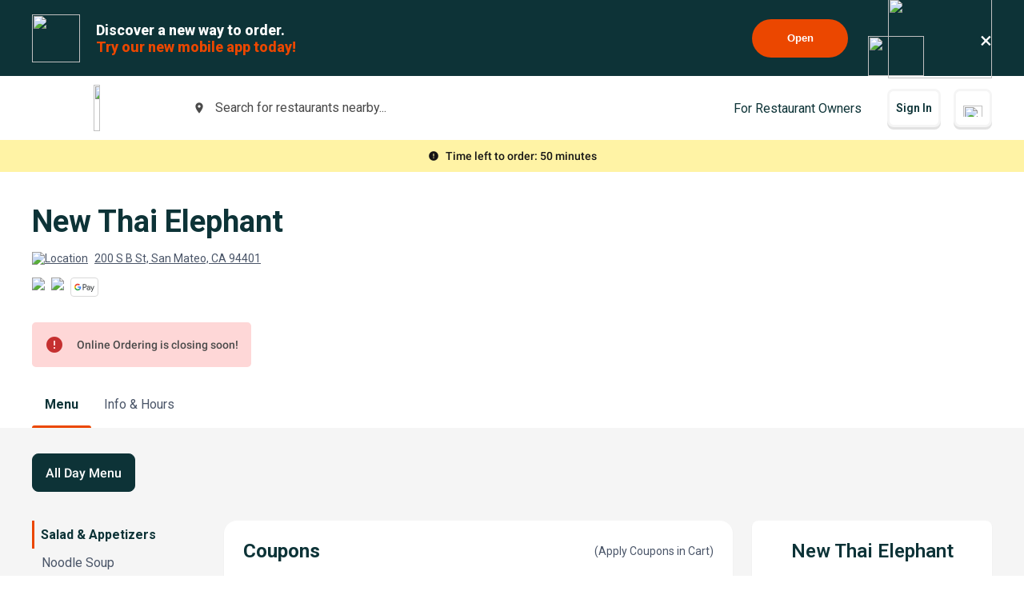

--- FILE ---
content_type: text/html; charset=utf-8
request_url: https://www.google.com/recaptcha/api2/anchor?ar=1&k=6LeZKpIdAAAAAAcH8fVjI5OhwLVuNq5HxPIH81Ok&co=aHR0cHM6Ly93d3cuYmV5b25kbWVudS5jb206NDQz&hl=en&v=PoyoqOPhxBO7pBk68S4YbpHZ&size=invisible&anchor-ms=20000&execute-ms=30000&cb=s2yqfk36vnk6
body_size: 48549
content:
<!DOCTYPE HTML><html dir="ltr" lang="en"><head><meta http-equiv="Content-Type" content="text/html; charset=UTF-8">
<meta http-equiv="X-UA-Compatible" content="IE=edge">
<title>reCAPTCHA</title>
<style type="text/css">
/* cyrillic-ext */
@font-face {
  font-family: 'Roboto';
  font-style: normal;
  font-weight: 400;
  font-stretch: 100%;
  src: url(//fonts.gstatic.com/s/roboto/v48/KFO7CnqEu92Fr1ME7kSn66aGLdTylUAMa3GUBHMdazTgWw.woff2) format('woff2');
  unicode-range: U+0460-052F, U+1C80-1C8A, U+20B4, U+2DE0-2DFF, U+A640-A69F, U+FE2E-FE2F;
}
/* cyrillic */
@font-face {
  font-family: 'Roboto';
  font-style: normal;
  font-weight: 400;
  font-stretch: 100%;
  src: url(//fonts.gstatic.com/s/roboto/v48/KFO7CnqEu92Fr1ME7kSn66aGLdTylUAMa3iUBHMdazTgWw.woff2) format('woff2');
  unicode-range: U+0301, U+0400-045F, U+0490-0491, U+04B0-04B1, U+2116;
}
/* greek-ext */
@font-face {
  font-family: 'Roboto';
  font-style: normal;
  font-weight: 400;
  font-stretch: 100%;
  src: url(//fonts.gstatic.com/s/roboto/v48/KFO7CnqEu92Fr1ME7kSn66aGLdTylUAMa3CUBHMdazTgWw.woff2) format('woff2');
  unicode-range: U+1F00-1FFF;
}
/* greek */
@font-face {
  font-family: 'Roboto';
  font-style: normal;
  font-weight: 400;
  font-stretch: 100%;
  src: url(//fonts.gstatic.com/s/roboto/v48/KFO7CnqEu92Fr1ME7kSn66aGLdTylUAMa3-UBHMdazTgWw.woff2) format('woff2');
  unicode-range: U+0370-0377, U+037A-037F, U+0384-038A, U+038C, U+038E-03A1, U+03A3-03FF;
}
/* math */
@font-face {
  font-family: 'Roboto';
  font-style: normal;
  font-weight: 400;
  font-stretch: 100%;
  src: url(//fonts.gstatic.com/s/roboto/v48/KFO7CnqEu92Fr1ME7kSn66aGLdTylUAMawCUBHMdazTgWw.woff2) format('woff2');
  unicode-range: U+0302-0303, U+0305, U+0307-0308, U+0310, U+0312, U+0315, U+031A, U+0326-0327, U+032C, U+032F-0330, U+0332-0333, U+0338, U+033A, U+0346, U+034D, U+0391-03A1, U+03A3-03A9, U+03B1-03C9, U+03D1, U+03D5-03D6, U+03F0-03F1, U+03F4-03F5, U+2016-2017, U+2034-2038, U+203C, U+2040, U+2043, U+2047, U+2050, U+2057, U+205F, U+2070-2071, U+2074-208E, U+2090-209C, U+20D0-20DC, U+20E1, U+20E5-20EF, U+2100-2112, U+2114-2115, U+2117-2121, U+2123-214F, U+2190, U+2192, U+2194-21AE, U+21B0-21E5, U+21F1-21F2, U+21F4-2211, U+2213-2214, U+2216-22FF, U+2308-230B, U+2310, U+2319, U+231C-2321, U+2336-237A, U+237C, U+2395, U+239B-23B7, U+23D0, U+23DC-23E1, U+2474-2475, U+25AF, U+25B3, U+25B7, U+25BD, U+25C1, U+25CA, U+25CC, U+25FB, U+266D-266F, U+27C0-27FF, U+2900-2AFF, U+2B0E-2B11, U+2B30-2B4C, U+2BFE, U+3030, U+FF5B, U+FF5D, U+1D400-1D7FF, U+1EE00-1EEFF;
}
/* symbols */
@font-face {
  font-family: 'Roboto';
  font-style: normal;
  font-weight: 400;
  font-stretch: 100%;
  src: url(//fonts.gstatic.com/s/roboto/v48/KFO7CnqEu92Fr1ME7kSn66aGLdTylUAMaxKUBHMdazTgWw.woff2) format('woff2');
  unicode-range: U+0001-000C, U+000E-001F, U+007F-009F, U+20DD-20E0, U+20E2-20E4, U+2150-218F, U+2190, U+2192, U+2194-2199, U+21AF, U+21E6-21F0, U+21F3, U+2218-2219, U+2299, U+22C4-22C6, U+2300-243F, U+2440-244A, U+2460-24FF, U+25A0-27BF, U+2800-28FF, U+2921-2922, U+2981, U+29BF, U+29EB, U+2B00-2BFF, U+4DC0-4DFF, U+FFF9-FFFB, U+10140-1018E, U+10190-1019C, U+101A0, U+101D0-101FD, U+102E0-102FB, U+10E60-10E7E, U+1D2C0-1D2D3, U+1D2E0-1D37F, U+1F000-1F0FF, U+1F100-1F1AD, U+1F1E6-1F1FF, U+1F30D-1F30F, U+1F315, U+1F31C, U+1F31E, U+1F320-1F32C, U+1F336, U+1F378, U+1F37D, U+1F382, U+1F393-1F39F, U+1F3A7-1F3A8, U+1F3AC-1F3AF, U+1F3C2, U+1F3C4-1F3C6, U+1F3CA-1F3CE, U+1F3D4-1F3E0, U+1F3ED, U+1F3F1-1F3F3, U+1F3F5-1F3F7, U+1F408, U+1F415, U+1F41F, U+1F426, U+1F43F, U+1F441-1F442, U+1F444, U+1F446-1F449, U+1F44C-1F44E, U+1F453, U+1F46A, U+1F47D, U+1F4A3, U+1F4B0, U+1F4B3, U+1F4B9, U+1F4BB, U+1F4BF, U+1F4C8-1F4CB, U+1F4D6, U+1F4DA, U+1F4DF, U+1F4E3-1F4E6, U+1F4EA-1F4ED, U+1F4F7, U+1F4F9-1F4FB, U+1F4FD-1F4FE, U+1F503, U+1F507-1F50B, U+1F50D, U+1F512-1F513, U+1F53E-1F54A, U+1F54F-1F5FA, U+1F610, U+1F650-1F67F, U+1F687, U+1F68D, U+1F691, U+1F694, U+1F698, U+1F6AD, U+1F6B2, U+1F6B9-1F6BA, U+1F6BC, U+1F6C6-1F6CF, U+1F6D3-1F6D7, U+1F6E0-1F6EA, U+1F6F0-1F6F3, U+1F6F7-1F6FC, U+1F700-1F7FF, U+1F800-1F80B, U+1F810-1F847, U+1F850-1F859, U+1F860-1F887, U+1F890-1F8AD, U+1F8B0-1F8BB, U+1F8C0-1F8C1, U+1F900-1F90B, U+1F93B, U+1F946, U+1F984, U+1F996, U+1F9E9, U+1FA00-1FA6F, U+1FA70-1FA7C, U+1FA80-1FA89, U+1FA8F-1FAC6, U+1FACE-1FADC, U+1FADF-1FAE9, U+1FAF0-1FAF8, U+1FB00-1FBFF;
}
/* vietnamese */
@font-face {
  font-family: 'Roboto';
  font-style: normal;
  font-weight: 400;
  font-stretch: 100%;
  src: url(//fonts.gstatic.com/s/roboto/v48/KFO7CnqEu92Fr1ME7kSn66aGLdTylUAMa3OUBHMdazTgWw.woff2) format('woff2');
  unicode-range: U+0102-0103, U+0110-0111, U+0128-0129, U+0168-0169, U+01A0-01A1, U+01AF-01B0, U+0300-0301, U+0303-0304, U+0308-0309, U+0323, U+0329, U+1EA0-1EF9, U+20AB;
}
/* latin-ext */
@font-face {
  font-family: 'Roboto';
  font-style: normal;
  font-weight: 400;
  font-stretch: 100%;
  src: url(//fonts.gstatic.com/s/roboto/v48/KFO7CnqEu92Fr1ME7kSn66aGLdTylUAMa3KUBHMdazTgWw.woff2) format('woff2');
  unicode-range: U+0100-02BA, U+02BD-02C5, U+02C7-02CC, U+02CE-02D7, U+02DD-02FF, U+0304, U+0308, U+0329, U+1D00-1DBF, U+1E00-1E9F, U+1EF2-1EFF, U+2020, U+20A0-20AB, U+20AD-20C0, U+2113, U+2C60-2C7F, U+A720-A7FF;
}
/* latin */
@font-face {
  font-family: 'Roboto';
  font-style: normal;
  font-weight: 400;
  font-stretch: 100%;
  src: url(//fonts.gstatic.com/s/roboto/v48/KFO7CnqEu92Fr1ME7kSn66aGLdTylUAMa3yUBHMdazQ.woff2) format('woff2');
  unicode-range: U+0000-00FF, U+0131, U+0152-0153, U+02BB-02BC, U+02C6, U+02DA, U+02DC, U+0304, U+0308, U+0329, U+2000-206F, U+20AC, U+2122, U+2191, U+2193, U+2212, U+2215, U+FEFF, U+FFFD;
}
/* cyrillic-ext */
@font-face {
  font-family: 'Roboto';
  font-style: normal;
  font-weight: 500;
  font-stretch: 100%;
  src: url(//fonts.gstatic.com/s/roboto/v48/KFO7CnqEu92Fr1ME7kSn66aGLdTylUAMa3GUBHMdazTgWw.woff2) format('woff2');
  unicode-range: U+0460-052F, U+1C80-1C8A, U+20B4, U+2DE0-2DFF, U+A640-A69F, U+FE2E-FE2F;
}
/* cyrillic */
@font-face {
  font-family: 'Roboto';
  font-style: normal;
  font-weight: 500;
  font-stretch: 100%;
  src: url(//fonts.gstatic.com/s/roboto/v48/KFO7CnqEu92Fr1ME7kSn66aGLdTylUAMa3iUBHMdazTgWw.woff2) format('woff2');
  unicode-range: U+0301, U+0400-045F, U+0490-0491, U+04B0-04B1, U+2116;
}
/* greek-ext */
@font-face {
  font-family: 'Roboto';
  font-style: normal;
  font-weight: 500;
  font-stretch: 100%;
  src: url(//fonts.gstatic.com/s/roboto/v48/KFO7CnqEu92Fr1ME7kSn66aGLdTylUAMa3CUBHMdazTgWw.woff2) format('woff2');
  unicode-range: U+1F00-1FFF;
}
/* greek */
@font-face {
  font-family: 'Roboto';
  font-style: normal;
  font-weight: 500;
  font-stretch: 100%;
  src: url(//fonts.gstatic.com/s/roboto/v48/KFO7CnqEu92Fr1ME7kSn66aGLdTylUAMa3-UBHMdazTgWw.woff2) format('woff2');
  unicode-range: U+0370-0377, U+037A-037F, U+0384-038A, U+038C, U+038E-03A1, U+03A3-03FF;
}
/* math */
@font-face {
  font-family: 'Roboto';
  font-style: normal;
  font-weight: 500;
  font-stretch: 100%;
  src: url(//fonts.gstatic.com/s/roboto/v48/KFO7CnqEu92Fr1ME7kSn66aGLdTylUAMawCUBHMdazTgWw.woff2) format('woff2');
  unicode-range: U+0302-0303, U+0305, U+0307-0308, U+0310, U+0312, U+0315, U+031A, U+0326-0327, U+032C, U+032F-0330, U+0332-0333, U+0338, U+033A, U+0346, U+034D, U+0391-03A1, U+03A3-03A9, U+03B1-03C9, U+03D1, U+03D5-03D6, U+03F0-03F1, U+03F4-03F5, U+2016-2017, U+2034-2038, U+203C, U+2040, U+2043, U+2047, U+2050, U+2057, U+205F, U+2070-2071, U+2074-208E, U+2090-209C, U+20D0-20DC, U+20E1, U+20E5-20EF, U+2100-2112, U+2114-2115, U+2117-2121, U+2123-214F, U+2190, U+2192, U+2194-21AE, U+21B0-21E5, U+21F1-21F2, U+21F4-2211, U+2213-2214, U+2216-22FF, U+2308-230B, U+2310, U+2319, U+231C-2321, U+2336-237A, U+237C, U+2395, U+239B-23B7, U+23D0, U+23DC-23E1, U+2474-2475, U+25AF, U+25B3, U+25B7, U+25BD, U+25C1, U+25CA, U+25CC, U+25FB, U+266D-266F, U+27C0-27FF, U+2900-2AFF, U+2B0E-2B11, U+2B30-2B4C, U+2BFE, U+3030, U+FF5B, U+FF5D, U+1D400-1D7FF, U+1EE00-1EEFF;
}
/* symbols */
@font-face {
  font-family: 'Roboto';
  font-style: normal;
  font-weight: 500;
  font-stretch: 100%;
  src: url(//fonts.gstatic.com/s/roboto/v48/KFO7CnqEu92Fr1ME7kSn66aGLdTylUAMaxKUBHMdazTgWw.woff2) format('woff2');
  unicode-range: U+0001-000C, U+000E-001F, U+007F-009F, U+20DD-20E0, U+20E2-20E4, U+2150-218F, U+2190, U+2192, U+2194-2199, U+21AF, U+21E6-21F0, U+21F3, U+2218-2219, U+2299, U+22C4-22C6, U+2300-243F, U+2440-244A, U+2460-24FF, U+25A0-27BF, U+2800-28FF, U+2921-2922, U+2981, U+29BF, U+29EB, U+2B00-2BFF, U+4DC0-4DFF, U+FFF9-FFFB, U+10140-1018E, U+10190-1019C, U+101A0, U+101D0-101FD, U+102E0-102FB, U+10E60-10E7E, U+1D2C0-1D2D3, U+1D2E0-1D37F, U+1F000-1F0FF, U+1F100-1F1AD, U+1F1E6-1F1FF, U+1F30D-1F30F, U+1F315, U+1F31C, U+1F31E, U+1F320-1F32C, U+1F336, U+1F378, U+1F37D, U+1F382, U+1F393-1F39F, U+1F3A7-1F3A8, U+1F3AC-1F3AF, U+1F3C2, U+1F3C4-1F3C6, U+1F3CA-1F3CE, U+1F3D4-1F3E0, U+1F3ED, U+1F3F1-1F3F3, U+1F3F5-1F3F7, U+1F408, U+1F415, U+1F41F, U+1F426, U+1F43F, U+1F441-1F442, U+1F444, U+1F446-1F449, U+1F44C-1F44E, U+1F453, U+1F46A, U+1F47D, U+1F4A3, U+1F4B0, U+1F4B3, U+1F4B9, U+1F4BB, U+1F4BF, U+1F4C8-1F4CB, U+1F4D6, U+1F4DA, U+1F4DF, U+1F4E3-1F4E6, U+1F4EA-1F4ED, U+1F4F7, U+1F4F9-1F4FB, U+1F4FD-1F4FE, U+1F503, U+1F507-1F50B, U+1F50D, U+1F512-1F513, U+1F53E-1F54A, U+1F54F-1F5FA, U+1F610, U+1F650-1F67F, U+1F687, U+1F68D, U+1F691, U+1F694, U+1F698, U+1F6AD, U+1F6B2, U+1F6B9-1F6BA, U+1F6BC, U+1F6C6-1F6CF, U+1F6D3-1F6D7, U+1F6E0-1F6EA, U+1F6F0-1F6F3, U+1F6F7-1F6FC, U+1F700-1F7FF, U+1F800-1F80B, U+1F810-1F847, U+1F850-1F859, U+1F860-1F887, U+1F890-1F8AD, U+1F8B0-1F8BB, U+1F8C0-1F8C1, U+1F900-1F90B, U+1F93B, U+1F946, U+1F984, U+1F996, U+1F9E9, U+1FA00-1FA6F, U+1FA70-1FA7C, U+1FA80-1FA89, U+1FA8F-1FAC6, U+1FACE-1FADC, U+1FADF-1FAE9, U+1FAF0-1FAF8, U+1FB00-1FBFF;
}
/* vietnamese */
@font-face {
  font-family: 'Roboto';
  font-style: normal;
  font-weight: 500;
  font-stretch: 100%;
  src: url(//fonts.gstatic.com/s/roboto/v48/KFO7CnqEu92Fr1ME7kSn66aGLdTylUAMa3OUBHMdazTgWw.woff2) format('woff2');
  unicode-range: U+0102-0103, U+0110-0111, U+0128-0129, U+0168-0169, U+01A0-01A1, U+01AF-01B0, U+0300-0301, U+0303-0304, U+0308-0309, U+0323, U+0329, U+1EA0-1EF9, U+20AB;
}
/* latin-ext */
@font-face {
  font-family: 'Roboto';
  font-style: normal;
  font-weight: 500;
  font-stretch: 100%;
  src: url(//fonts.gstatic.com/s/roboto/v48/KFO7CnqEu92Fr1ME7kSn66aGLdTylUAMa3KUBHMdazTgWw.woff2) format('woff2');
  unicode-range: U+0100-02BA, U+02BD-02C5, U+02C7-02CC, U+02CE-02D7, U+02DD-02FF, U+0304, U+0308, U+0329, U+1D00-1DBF, U+1E00-1E9F, U+1EF2-1EFF, U+2020, U+20A0-20AB, U+20AD-20C0, U+2113, U+2C60-2C7F, U+A720-A7FF;
}
/* latin */
@font-face {
  font-family: 'Roboto';
  font-style: normal;
  font-weight: 500;
  font-stretch: 100%;
  src: url(//fonts.gstatic.com/s/roboto/v48/KFO7CnqEu92Fr1ME7kSn66aGLdTylUAMa3yUBHMdazQ.woff2) format('woff2');
  unicode-range: U+0000-00FF, U+0131, U+0152-0153, U+02BB-02BC, U+02C6, U+02DA, U+02DC, U+0304, U+0308, U+0329, U+2000-206F, U+20AC, U+2122, U+2191, U+2193, U+2212, U+2215, U+FEFF, U+FFFD;
}
/* cyrillic-ext */
@font-face {
  font-family: 'Roboto';
  font-style: normal;
  font-weight: 900;
  font-stretch: 100%;
  src: url(//fonts.gstatic.com/s/roboto/v48/KFO7CnqEu92Fr1ME7kSn66aGLdTylUAMa3GUBHMdazTgWw.woff2) format('woff2');
  unicode-range: U+0460-052F, U+1C80-1C8A, U+20B4, U+2DE0-2DFF, U+A640-A69F, U+FE2E-FE2F;
}
/* cyrillic */
@font-face {
  font-family: 'Roboto';
  font-style: normal;
  font-weight: 900;
  font-stretch: 100%;
  src: url(//fonts.gstatic.com/s/roboto/v48/KFO7CnqEu92Fr1ME7kSn66aGLdTylUAMa3iUBHMdazTgWw.woff2) format('woff2');
  unicode-range: U+0301, U+0400-045F, U+0490-0491, U+04B0-04B1, U+2116;
}
/* greek-ext */
@font-face {
  font-family: 'Roboto';
  font-style: normal;
  font-weight: 900;
  font-stretch: 100%;
  src: url(//fonts.gstatic.com/s/roboto/v48/KFO7CnqEu92Fr1ME7kSn66aGLdTylUAMa3CUBHMdazTgWw.woff2) format('woff2');
  unicode-range: U+1F00-1FFF;
}
/* greek */
@font-face {
  font-family: 'Roboto';
  font-style: normal;
  font-weight: 900;
  font-stretch: 100%;
  src: url(//fonts.gstatic.com/s/roboto/v48/KFO7CnqEu92Fr1ME7kSn66aGLdTylUAMa3-UBHMdazTgWw.woff2) format('woff2');
  unicode-range: U+0370-0377, U+037A-037F, U+0384-038A, U+038C, U+038E-03A1, U+03A3-03FF;
}
/* math */
@font-face {
  font-family: 'Roboto';
  font-style: normal;
  font-weight: 900;
  font-stretch: 100%;
  src: url(//fonts.gstatic.com/s/roboto/v48/KFO7CnqEu92Fr1ME7kSn66aGLdTylUAMawCUBHMdazTgWw.woff2) format('woff2');
  unicode-range: U+0302-0303, U+0305, U+0307-0308, U+0310, U+0312, U+0315, U+031A, U+0326-0327, U+032C, U+032F-0330, U+0332-0333, U+0338, U+033A, U+0346, U+034D, U+0391-03A1, U+03A3-03A9, U+03B1-03C9, U+03D1, U+03D5-03D6, U+03F0-03F1, U+03F4-03F5, U+2016-2017, U+2034-2038, U+203C, U+2040, U+2043, U+2047, U+2050, U+2057, U+205F, U+2070-2071, U+2074-208E, U+2090-209C, U+20D0-20DC, U+20E1, U+20E5-20EF, U+2100-2112, U+2114-2115, U+2117-2121, U+2123-214F, U+2190, U+2192, U+2194-21AE, U+21B0-21E5, U+21F1-21F2, U+21F4-2211, U+2213-2214, U+2216-22FF, U+2308-230B, U+2310, U+2319, U+231C-2321, U+2336-237A, U+237C, U+2395, U+239B-23B7, U+23D0, U+23DC-23E1, U+2474-2475, U+25AF, U+25B3, U+25B7, U+25BD, U+25C1, U+25CA, U+25CC, U+25FB, U+266D-266F, U+27C0-27FF, U+2900-2AFF, U+2B0E-2B11, U+2B30-2B4C, U+2BFE, U+3030, U+FF5B, U+FF5D, U+1D400-1D7FF, U+1EE00-1EEFF;
}
/* symbols */
@font-face {
  font-family: 'Roboto';
  font-style: normal;
  font-weight: 900;
  font-stretch: 100%;
  src: url(//fonts.gstatic.com/s/roboto/v48/KFO7CnqEu92Fr1ME7kSn66aGLdTylUAMaxKUBHMdazTgWw.woff2) format('woff2');
  unicode-range: U+0001-000C, U+000E-001F, U+007F-009F, U+20DD-20E0, U+20E2-20E4, U+2150-218F, U+2190, U+2192, U+2194-2199, U+21AF, U+21E6-21F0, U+21F3, U+2218-2219, U+2299, U+22C4-22C6, U+2300-243F, U+2440-244A, U+2460-24FF, U+25A0-27BF, U+2800-28FF, U+2921-2922, U+2981, U+29BF, U+29EB, U+2B00-2BFF, U+4DC0-4DFF, U+FFF9-FFFB, U+10140-1018E, U+10190-1019C, U+101A0, U+101D0-101FD, U+102E0-102FB, U+10E60-10E7E, U+1D2C0-1D2D3, U+1D2E0-1D37F, U+1F000-1F0FF, U+1F100-1F1AD, U+1F1E6-1F1FF, U+1F30D-1F30F, U+1F315, U+1F31C, U+1F31E, U+1F320-1F32C, U+1F336, U+1F378, U+1F37D, U+1F382, U+1F393-1F39F, U+1F3A7-1F3A8, U+1F3AC-1F3AF, U+1F3C2, U+1F3C4-1F3C6, U+1F3CA-1F3CE, U+1F3D4-1F3E0, U+1F3ED, U+1F3F1-1F3F3, U+1F3F5-1F3F7, U+1F408, U+1F415, U+1F41F, U+1F426, U+1F43F, U+1F441-1F442, U+1F444, U+1F446-1F449, U+1F44C-1F44E, U+1F453, U+1F46A, U+1F47D, U+1F4A3, U+1F4B0, U+1F4B3, U+1F4B9, U+1F4BB, U+1F4BF, U+1F4C8-1F4CB, U+1F4D6, U+1F4DA, U+1F4DF, U+1F4E3-1F4E6, U+1F4EA-1F4ED, U+1F4F7, U+1F4F9-1F4FB, U+1F4FD-1F4FE, U+1F503, U+1F507-1F50B, U+1F50D, U+1F512-1F513, U+1F53E-1F54A, U+1F54F-1F5FA, U+1F610, U+1F650-1F67F, U+1F687, U+1F68D, U+1F691, U+1F694, U+1F698, U+1F6AD, U+1F6B2, U+1F6B9-1F6BA, U+1F6BC, U+1F6C6-1F6CF, U+1F6D3-1F6D7, U+1F6E0-1F6EA, U+1F6F0-1F6F3, U+1F6F7-1F6FC, U+1F700-1F7FF, U+1F800-1F80B, U+1F810-1F847, U+1F850-1F859, U+1F860-1F887, U+1F890-1F8AD, U+1F8B0-1F8BB, U+1F8C0-1F8C1, U+1F900-1F90B, U+1F93B, U+1F946, U+1F984, U+1F996, U+1F9E9, U+1FA00-1FA6F, U+1FA70-1FA7C, U+1FA80-1FA89, U+1FA8F-1FAC6, U+1FACE-1FADC, U+1FADF-1FAE9, U+1FAF0-1FAF8, U+1FB00-1FBFF;
}
/* vietnamese */
@font-face {
  font-family: 'Roboto';
  font-style: normal;
  font-weight: 900;
  font-stretch: 100%;
  src: url(//fonts.gstatic.com/s/roboto/v48/KFO7CnqEu92Fr1ME7kSn66aGLdTylUAMa3OUBHMdazTgWw.woff2) format('woff2');
  unicode-range: U+0102-0103, U+0110-0111, U+0128-0129, U+0168-0169, U+01A0-01A1, U+01AF-01B0, U+0300-0301, U+0303-0304, U+0308-0309, U+0323, U+0329, U+1EA0-1EF9, U+20AB;
}
/* latin-ext */
@font-face {
  font-family: 'Roboto';
  font-style: normal;
  font-weight: 900;
  font-stretch: 100%;
  src: url(//fonts.gstatic.com/s/roboto/v48/KFO7CnqEu92Fr1ME7kSn66aGLdTylUAMa3KUBHMdazTgWw.woff2) format('woff2');
  unicode-range: U+0100-02BA, U+02BD-02C5, U+02C7-02CC, U+02CE-02D7, U+02DD-02FF, U+0304, U+0308, U+0329, U+1D00-1DBF, U+1E00-1E9F, U+1EF2-1EFF, U+2020, U+20A0-20AB, U+20AD-20C0, U+2113, U+2C60-2C7F, U+A720-A7FF;
}
/* latin */
@font-face {
  font-family: 'Roboto';
  font-style: normal;
  font-weight: 900;
  font-stretch: 100%;
  src: url(//fonts.gstatic.com/s/roboto/v48/KFO7CnqEu92Fr1ME7kSn66aGLdTylUAMa3yUBHMdazQ.woff2) format('woff2');
  unicode-range: U+0000-00FF, U+0131, U+0152-0153, U+02BB-02BC, U+02C6, U+02DA, U+02DC, U+0304, U+0308, U+0329, U+2000-206F, U+20AC, U+2122, U+2191, U+2193, U+2212, U+2215, U+FEFF, U+FFFD;
}

</style>
<link rel="stylesheet" type="text/css" href="https://www.gstatic.com/recaptcha/releases/PoyoqOPhxBO7pBk68S4YbpHZ/styles__ltr.css">
<script nonce="wjHXaIqz5w1qkF86yYhOUQ" type="text/javascript">window['__recaptcha_api'] = 'https://www.google.com/recaptcha/api2/';</script>
<script type="text/javascript" src="https://www.gstatic.com/recaptcha/releases/PoyoqOPhxBO7pBk68S4YbpHZ/recaptcha__en.js" nonce="wjHXaIqz5w1qkF86yYhOUQ">
      
    </script></head>
<body><div id="rc-anchor-alert" class="rc-anchor-alert"></div>
<input type="hidden" id="recaptcha-token" value="[base64]">
<script type="text/javascript" nonce="wjHXaIqz5w1qkF86yYhOUQ">
      recaptcha.anchor.Main.init("[\x22ainput\x22,[\x22bgdata\x22,\x22\x22,\[base64]/[base64]/[base64]/[base64]/cjw8ejpyPj4+eil9Y2F0Y2gobCl7dGhyb3cgbDt9fSxIPWZ1bmN0aW9uKHcsdCx6KXtpZih3PT0xOTR8fHc9PTIwOCl0LnZbd10/dC52W3ddLmNvbmNhdCh6KTp0LnZbd109b2Yoeix0KTtlbHNle2lmKHQuYkImJnchPTMxNylyZXR1cm47dz09NjZ8fHc9PTEyMnx8dz09NDcwfHx3PT00NHx8dz09NDE2fHx3PT0zOTd8fHc9PTQyMXx8dz09Njh8fHc9PTcwfHx3PT0xODQ/[base64]/[base64]/[base64]/bmV3IGRbVl0oSlswXSk6cD09Mj9uZXcgZFtWXShKWzBdLEpbMV0pOnA9PTM/bmV3IGRbVl0oSlswXSxKWzFdLEpbMl0pOnA9PTQ/[base64]/[base64]/[base64]/[base64]\x22,\[base64]\\u003d\x22,\x22w6HCkmvDgMOpe8K5wqUzwp/Dg8Kfw7A7woPCn8KYw5JAw5hUwqLDiMOQw7jCpyLDlx/Cv8OmfR3CgsKdBMOOwr/ColjDv8KGw5JdUsKyw7EZNMOHa8KrwoUWM8KAw4nDr8OuVBLCtm/DsVUywrUAWlV+JSLDp2PCs8OVBT9Bw684wo17w4/DpcKkw5k1BsKYw7pLwqoHwrnChBHDu33CgcK2w6XDv2vCusOawp7CggfChsOjeMKSLw7CkzTCkVfDm8OcNFRKwq/DqcO6w5BoSANkwrfDq3fDuMKXZTTCg8Oiw7DCtsKmwrXCnsKrwr48wrvCrHjCiD3CrX3DicK+OC/DtsK9CsODdMOgG3V7w4LCnUvDtBMBw7HCpsOmwpVyGcK8LwtLHMK8w7gwwqfClsOyHMKXcRlBwr/Du1nDoEo4IgPDjMOIwqFLw4BcwpbCqGnCucOsccOSwq4fJsOnDMKOw5TDpWEEEMODQ2bCnhHDpQwOXMOiw4vDiH8iS8KOwr9AIMOcXBjChsK6IsKnQ8OOCyjCmsODC8OsKG0QaGfDtsKML8KmwpNpA1dCw5UNVMKdw7/DpcOlJsKdwqZ/U0/DonPCiUtdGMKkMcOdw6jDrjvDpsKGAcOACHHCl8ODCWMEeDDCjxXCisOgw5XDqTbDl39hw4x6XyI9AmJ4acK7wpDDqg/CghzDjsOGw6c5wqpvwp4jT8K7YcOXw59/DQApfF7Dh1QFbsO3wrZDwr/CnsO3SsKdwr/Cs8ORwoPCo8OPPsKJwpZ6TMOJwqXCjsOwwrDDk8Onw6s2A8KQbsOEw7HDscKPw5ljwoLDgMO7fxQ8Eytiw7Z/[base64]/CtMKQHgvCm2vDq8ORMVTCvMK+bh3CusOiQmoWw5/CklDDocOebsKmXx/Ch8KJw7/DvsKRwrjDpFQ5SWZSZ8K8CFluwrt9csONwo1/J3p1w5vCqT8lOTBJw4jDnsO/JMO8w7VGw7hmw4ExwrTDtm5pHDRLKgpkHmfCgcOXWyM1GUzDrGPDvAXDjsOaB0NAMGQ3a8KTwrvDnFZiOAA8w4PChMO+MsOPw74UYsOdPUYdBHvCvMKuBjbClTdrY8K4w7fCrMKDScKrL8O2AjzDhMOZwp/DsBHDmGpIYsKYwo/CqMO5w69Bw6suw6LCjmLDvgx9PMOcwonCq8KABAV/eMOow6xDwq7DjFrCl8KReHFDw78Uwo9OdcKbQhgaSsOfUMKlw67CgzV3wptiwo/[base64]/DrMKhwp/Dmx08eMKSQMODwqQrwpbDvsOYe28Iwo7Ci8Oawp0zRg7Cu8KVw7tQw6XCjsOnFMOMSDlrw7vCg8O+w4RWwqPCsnjDsSkPUMKGwohlMXgGAcOcbMOmwr/[base64]/Ck8KTw6bDinkdw6fCtcO3SDJcw6gQKsKZdMKYTm7CisKbwqVuMUnDnMOPbcK+w4o1w4vDmhTDpDzDlwV0w44TwqTCisKowr4WCFXCisOHwoXDmjdpw4LDi8K2AsKaw7rDtw/DkMOEwrzCrMK3wozDgcOCw6TDiW3Cj8O5w61WOyVTw6jDpMOvwrPDmBsYYTLCo11RQ8KlDMO7w5jDi8Kewr5VwqJHAsOUbibCoiTDr1XCisKDJcObwqVcMMKjaMOiwrzCvcOGAsOPWcKGw63CpUgcU8KuSxDCrV/DvVDCgEduw7EQDVjDncKlwo3Cp8KRKsKUCsKUPsKPfMKZXn9/w6JbRFANwofCosOoNRzCsMKiKsO0w5Qbwp0IBsOfwqrDmMOkPsKWIH3Di8KrUx5GZEDCvlo8w48HwpHDhMK3TMKlQsKfwr1YwpgVLG1iNyDDmsOJwprDhMKyRW1lBMO5CQ40w6tMGU1HEcOhUsOpCyjCkBLCoQNEwp/[base64]/CrQnDn1DCgjjDjsOQwqV7wrTCpH19I8KaYynDnz1LMTzCrDPDscOiw4/CqMOvwrXDhjHCsnY+ZsK3wqLCp8O4RsKaw5VRwqDDjsKzwpJ9wrw/[base64]/[base64]/N0/DoHJCwo/Dm8KBV8OCw7jDqcOVwoLCqU4Nw4zCh2Idwrd1w7RtwqTCvMKocUbCsAtuey5Ufn13bsOuwoEEXsOqw5Vlw7XDpMKOHcOLwpVRECAiwrxAPR8cw60aDsO8Pykyw6rDk8KUwrkQfMOkacOQwobCmcOHwotAwq/DhMKKHcKmw6HDiT3CnAw5C8OYPTHDpmDCmWJ7WlbCmMK2wq1Gw6YEfMOiYxXCpMOGw4fDpMOCTRjDqcOZwpplwpB3SWBqF8OBcgxhw7DCksObSywabVJ4WsK5ZMO1FA/CjRAfVsK8NMOLb1h+w4DDocKDc8O0w45eZX3DpHgjYkrDvMKKw6vDoCLChBTDvUfCpsOFFBRVdcK2UjxjwqxEwp/Cu8O8YMKGMMK+eRJUwpfDvm4EBcOJw6rCpsOYdcKPw5zDocKKZU0RDsOgMMOkwojChnLDjsKPcFnCnsOlbQnDl8OCbBI0wodZwoctwp/CnnfDjcO/w40YecOKMcO9O8KQEsOvaMKHQ8K7F8OvwrICwo1lwpIwwr5yYMK5R0DCvsKSYhM4YDNzG8KJWMO1GcKvwrAXRjfCqi/CrwbDmsK/w5B6cEvDkMKbwrDDocOSwpXCnMKOw5xRfsOAGgAYw4rCjcO8QlbCklNENsKzOzLCpcKawq5OSsKuwolMwoPDg8OvNhw/w6jCtMKkJm5tw4/DrCrDklPCq8OzU8OtMQdPw5zDuA7DkWXDimlKw71YNMOzwp3DoTtPwoBPwop5ZcO2woUuBzzDpWLCiMOlwqpVccKgwpZiwrJgwpFiw7dkwrw3w53DjcKyCl/Ctl14w6oVw6HDr0DDo3NTw7oAwo4/w7dqwqLDkCYFScKHRMOtw4HCvsO3wq9Nwq3DvcOnwqPDgHolwpEqw7vDoQLCpXHDqnbCsmXCgcOOw7nDmMOraVdrwpMFwo3DrU3ClsKmwpDDnjFBPxvDjMOsWXlcN8OfbV88w5vDvjfCk8OaDXnCjcK/[base64]/Cj8OmPsKewoheVmfCjcKGwrPDsh8zfwXDosODesKMwqnCl2tuwqVdwp7CksOEWMOYw4/Cj3LCvR8nwq3Dnk0cw4/DucKQwrrCjcKyfcOawp7CpknCrFXDnnFRw6vDq17Cq8K5N347YMOwwoTDmCR4PDvDnsKkMMKqwrjCiDLDnsK2F8KFX0pzZ8OhT8OgWiE6asOxKMONwq/CqMOZw5bDk1F1wrkEw4vDtcKLFsOPW8KdMMOhGcOkJMK6w7PDu3rCrVbDt2xKOsKCw57Cs8Oawr3CocKcJsOEwoHDm3AjNBbCvCTDiTdVAsKqw7bDiCTDoycBS8OjwoNYw6BwQDrDs11sSMODwovCmcKwwpx3dcObWsKWw4xZw5o6wpHDicOawrEEQk/[base64]/wqTDjcO/Iy8xwq/CucKGwpgFw4/[base64]/ZcKDw6wXw54ewrLCoxJowpAnwrvCjSEbdCY6L3DCmsOsVcK3WAIPw7NGc8OTw4wOTcK0wqYbw4XDoVVfScKoLlJPZcOZSDXDlmnCo8OKNT/CkTl5wqpIc28sw6fDvCfCin5sAkA+w7nCiw1qwrMnwoFaw7lnZ8Kaw5XDtl3CrcO0woLDqcOTwoYXKMOVwrxzw6YtwoAbZMOjLcOqwr3DuMKyw6jDpTjCoMO4w7jDtMKyw6dUWWYOw6jCt2/DlMKNUlB7QcOZEghsw47DmMOrw77DsCxHwpIawo11w5zDhMOwHFM/w7rClsOqZ8OywpBZBDDDvsO2HCRAw59SEcOswo3Drx/CnFDCpsOGG0vCsMOAw6rDnMOScWnCt8Osw6MCemzCr8Kmwp5qwqTDlFFYTnzDrxHCvsOPfhfCiMKCHWJEIMOSNcKpfsOZwpgHw7HCqhN3JMKSFsOyBcKlOsOmQGbCrUXCpnvDrsKsJsOIE8K1w6d8fMKEKMO/wowsw58gJ2RIU8OreWnCksKDwrrDvsKIw7vChcOxJcKsXcOKNMOhZsOWwqh4wozClg7Ckk9uR1fClsKUfEHDpXEMHE3CkUoNwrtPL8KlQBPCuwBCw6IywrTCikfDqcOcw7hhw5csw58NWSvDsMOPwqZcW0VtwoXCryrCgMK/LsOxZMOgwpzCjTNfGRdCWTnCk33DkyfDq1HCplE9Phc+c8KBIBrChEXCp0PDp8Ktw7XDgcOTBcKNwrYzFsOmLsKGwpXCpk3DlAtNBMObwrMeLSZ8Uj9RJcOJTDfDssODw7pkw6p9w6ccFS/Cn3jCh8Ojw67Dqmsuw6TDiVRnw7DCjAPDlV59Nx/Do8OTw6fCq8KhwohGw53Dr0vCh8Oqw7jCnXHCojjDtcOwUBMwPcOgwqQCwpbDlUJgw6t4wo04LcOKw6IcTwDCucOPwo97w71NfsOnLsOwwrp1wpJHw4BXw6LCiC3DjsOPTizDgzlOw7zDmsOuw5pNIzTDoMKbw41ZwrBvGRLDhFx8woTDjGk5wqwtw6TCuR/[base64]/CkcO4wqdjMsOkYiJjL8KvU2xHwq4pwqbDlC59fW/DkiHDucKYMMKKwoHCsT5MWMOZwp5wLcKBRwTDvnEeHHcQKHXDscOHwp/Dl8KUwpbDqMOrYsKHQGgfw7jCu0FLwpQsa8OlZm/CocKNwpHDlcOAw7/Cr8OGaMKuXMOVw4LCh3TCkcKYw6wPf3RIw53DmMO0ccKOZ8KiHsK0wq04EkY/[base64]/ChlUJKgvDqVbDuEhIHUDCrMOlwqLDusKdwrjCim0ew5jCpMKcw4cBHcO3ecOcw7QVw4ZYw7rDqsOtwoQcG1FCacKISA5Kw7tPwrBCTAFqSz7CtS/[base64]/DrsKuTcOCwrsKw61Lw5xKCcO3wogxwrcQVHrClR/Dg8OmW8O2w4jDjlPDpCp+cmzDgsOjw7bDvsOLw5bCnsOewqfDnTvCnUBlwo5Aw5PDhcK8wqLDi8OxwovCigvDj8OCMFZWYTFtw6PDhTnCnsKqbsKlH8OLw6rDjcOLT8KfwprCuVLDrMKDX8KxDj3Dhn8mw7pvwpV3ZMOQwoDCnE8uwodTSigowrvDiUnDlcK/S8KxwrvDmAwRez3DqTlVbGbDvndKw70+T8OawqN1TsKzwogJwpstBMO+L8Kxw6fDssKVw41QK1/DrgLCjlUGBkQRw744wrLCgcKjw7cybcKPw63CsQjCgCvDgwXCpMKzw4VOw6bDhsOnQcOkbMOHwo59w70YaTvCs8ObwpXCssOWDU7DuMO7wpLCsRxIw4o5w5t/w4YVAytsw6PDs8Kcdj1hw4NwfjVaecKSR8O7wo88Q3bDr8OAWH/[base64]/JcK7woVMKsKoZMOzwqzDmyYdw5N5w54fwo4+MsOEw7hxw6wbw61PwpnCssOIwqNaS3bDhcKfw58oeMKpw4wDwoJ+w4XCpkXDmHpTwqfCkMOyw658wqgWLcKvHcK+w6/CniDCunHDoV7DqsKvVsORbsKAOcKoOMKcw5JIw6TDucKrw7DCgcKGw7/CrcObYhp2w5VbbsOgGBLDlsKuQWrDu31jDMK4F8KEQsKnw5hww7sLw59+w4doFAAHSS7CuF88wp/DqcKGQDXDsyzClsODwrROw4rDg1vDn8ODDMKEHjwPJsOlS8KsPx3Dp2rDpHhAZsKMw5LDt8KWw5DDryTDrMO3w7rCv0DDsyxgw7x4wrgKw75xw7zDksO7w6rDq8OMw44HUAYGE1LChMOiwpInXMKmdEUswqcLw4PDj8K8wqwqw5tAwq7CvsO/w4DCicOLw6ANH3vDjGDCjRsvw7YFw61iw4jDplk1wqkaf8KjV8OWwq3CsRVgQcKlOcOYwqVhw4AKw70Qw6XDhloAwqozETpEdsKwZcODwprDlHAMB8OPOXJ1BWRTMyMQw4jCn8Kbw5l4w5JNRhMQVMKqw7Fzw64hwoTCnyVHw7HCpUErwrnCvBQTBhMYchxpZgIVw6Y/DcOsY8KBBU3DqgTCmsKiw4k6dDDDomhtwpLCtMKtwp3CqMKHw6HDtMKOw5cQw4DDuj7Cp8K5F8OewoVqwotsw7VqXcOBYXHDqiJZw4LCsMO+WFzCp0R0wr8QHsOcw6rDgm/CrMKCaljDgcKARHDDrMOEECjCvxLDiWEebcKgw74Cw67DgAjCj8KdwqzDnMKkbcOZwqlKwq/DoMKOwrZlw7/DrMKDRsOEw7A8csOOXTxRw5PCn8O+wqEiNFXDgkHCpQIVfwdsw47CnMOvwpHCq8OvTsKHw5nCiVcWKcO/wrFkw4bCk8KRISDCuMONw5LCrjRAw4fCm0l+wqM1O8Ojw4gsHMOnbMOPNsO0CMObw4HDrTfCt8OuTkwgJhrDmsKdUcOLOmU5TzA2w4wWwopVesKHw68hbAlfMMOLXcO4wqvDom/CusKIwr3DsS/CpzDDuMK/[base64]/Dt8KQw6o7w5fCncKMesORw4LDnTjCgsOPEcOLw7/DqkPCtg7Cj8KawoUTwojClETCqcONc8OfHGHClcOWAsKhMMOFw58Mw6xNw70AeW/CoErDmXnCv8OaNGtmIBzCsEsKwrkrYBnDvMKoYAFBH8KZw4ZWw5/ClGnDjcKBw5hVw5zDgcOywos8LsOYwoI/w5zDicOxfmLDjjPDjMOEwq59WCfDn8O5HSDDosObCsKpYyVwWsKLwqDDksKNEH3Dl8OowpcFYWfDvcOtaAnCscKmWSjDssKZwoJJw4TDkGrDvXdGwrEUR8O8wqh/w7hMFMOTRVAnNX9heMO4SDgnU8Ouw4cFUT7DmEnCiAoZcR8Sw7TCr8KfRcKaw7NCEcK+wqQGVxjDkWLCv2x2wphow6DCuzHDncKsw67DujjDu0LCoQ5GOcKpNsKrwqo7T2rCosKtF8KMw43DlhF3w4TDgcK2eCBLwpsvT8K3w55Ow7PDiyXDvn/DinPDgyYSw59dfU3CqGnDo8KVw4NXRAvDg8K/[base64]/DuFRwbl1EY8KwA8KJN2DCkMOiw7JWXzA0w6PDlsKdfcKzPmTCn8OldWR3wpwYCsK6LMKXw4Msw5Y9P8Kdw69vwrgCwqbDnMK2FjYfG8O8YjPCk07CicO3wrpDwr0Iwosiw7HDscOxw7nCvmTDsSXDmsOqSMK9FBFka1rDnlXDu8KVED1+YCpaC3/CrxNVfVcAw7PCj8KBLMK6WwgLw4zDsmbDvyTCgsOlw7fCuxcwZMOIwroNcMK9bA/Dgn7CoMKFwoJfw6rCs3/Cr8KvXhIgw73DgMO/[base64]/CmGrCqRbCtUxqR2AIYsOsHsOawrfCoCvDrQHCqsOjZVMAQ8KKQAEsw4YbdzBUw6wZwq/[base64]/CgcKhw4BSw7xxw6zCosOrw4NJURjCukTDuE5bDF3Dq8KdYcKvM00qw7fCnxgiUiHCuMKkwr8hb8OqSytVIFpgwoJ9wpLCi8OVw6jDjDATw4LCpMOgw6/CmBd4bwFJw6jDi0J/woI+FsKlc8KyXxtZw5PDncOcfhhwTyrCjMOyYybCk8OqdgNoVCdow5ABLHrDh8KwJcKmw79hw6LDu8K0ZQjCjHhgUCV7f8K+wr3CjHDCiMOjw7onS2dmwq5DIMKrM8OowpNEHVtNdsOcwpklMChePxPCoBvDg8O4ZsOsw6I/w5ZeZ8OJw5cNBcODwqsBOhfCisKnZsKewp7DvsOow6jDkRDDksO/woxiJ8OsfsOoTjjCkSrCssKWDWTDrsKqYMOIFEfDl8OdORk/w4vDpsKRPMOXM0LCvn7Dp8K1wo/Dq0wTe0IqwrYGwq8nw5/Cu1TDjcKzwq7DgzAUHjs7wogKLicoeHbCsMKIMcKoG2FvWhrDt8KYNHfDlsKMa2LDksODO8OVwoUgw7ouVQ/CrsKmwr/CvMOCw4nDoMO4w6DCvMOzwoDClsOiScOMRSLDpUDCsMKTbMOMwrMzVwZpOSHDpQMeVmLDiR0Qw7ceQXNPIcKhwpvCvcOcw6vDuTXDsXzChVNGbsOza8KuwoVaHlvCpFQCw45kwp/DsQlEwr/DlyXDu1xcXBDDhH7DlyhLwoU2a8KwbsKHP1XCv8ORwrXCkMOfwoXDocOiWsKGWsOyw55Qwp/Dj8OFwrw7wq/CscKkCFfCgy8dwrfCiQDCnWXCpcKAwp0Kw7fCjEDChVhdBcOYwqrCgcOuO13CoMOFw6dNw43DjBPDmsORNsOpwoLDpMKOwqN3AsOmLsO3w6nDhDfDtcOMwofCnRPDrBwKIsOgR8KXBMK5w5Znw7LDtDkIS8Ouw63Dv1sGP8KewpLDqcO8CsKYw4/DusOCw59Jel5+wq8kBsKfw7/DujgQwrvDj2XCsxDDmsOrw4MdS8Krwp1QChNGw53DhlxMdDI+c8KJUcOdVxbComrCpHkLIx5bw7bCqmYOG8KPE8OLNBPDgXVeM8KPw7UHQMO/wp5vfsKtwqbCo1ESDHdMQQA5MMOfw7HDvMK1G8Kpw49zw6nCmhbCoXJdw73CiF/CgMK4wptAwrfCj0/Dq1UlwqNjw6HDqjFwwqklwrnDimXCkSIIKSQDEhZKwo/ClcO3cMKSfTIldcO+w4XCvsOVw67DtMO/wqYtZwnDljgbw7wAX8ONwr3Dn03DmcK9w6kmw7fCo8KSIgHCl8Khw4LDp0cCDDbCr8OSwr5dBk4fcsOKw4vDjcOVHiYbwonCncOfwrvCuMKXwoweBsOVWsKtw5sow6rCu0BPWnlKJcOkGWTCvcOkKU5iw5XCgsOZw71QIi/Ctg3CqcOACcOkQTzCl09gw4UXEH/DlcOtXsKLFk1zecKEI25Qwo8fw5fCg8OQcBLCvStmw6TDrcOuwro/wrHDlsO2wqXDtVnDnSdLwozCj8OlwoM/[base64]/Co8OmUsONWcKtBcOZw4rCrcOuw4JQw5tSHBrDkmQlSj5Pw5VYecKYw5UWwoHDhjAJB8OsYhVNfMKCwpXDsAEXwrFpEQrDpAzCslHCtyzDv8OMfsK7woZ6Izozw7ZCw5pBw557EV/CjsO1YCnDgGJ/C8KNwrrCvDlfQHbDmCTDn8K6wqY+wqk6BBxGUMOMwrZww71Lw6N+aCIBQsOJwopNw4nDuMONIcKQVwB6esOcFz9aKxfDocORCcOLJMOLdcK/w6TDkcO4w48dwroBw4PCi2ZjSUVawrrDucKvwqhgw5k3XlQGw4zDk2nCo8O0bmLDmcO2w4jCmH/CrSTDmsK+NcOKY8O5TMKIwrRLwox2G0/[base64]/Cn1LDvsKBYGXDuMOeVCVROMKowqcuIALDulTCvR7Dq8KaDnHCjMOhwr8pIiIfSn7DlwHCi8ORUzRVw5RjIQ/DgcK6w4xlw7kRU8K8woQpwrzCm8OMw4QoP3BCTxjDtsKJDzXCpMKXw67CqMK7w5EcPsO4Q256XhfDjcKRwpdeMTnCnMK5wpMaRDlkwps8GRnDvwPCpBQ6w4DDgzDCjsKoMMOHw7F3w6ZRQBQIHjM9w4vCrQhpw5bDpRnCvyg4TR/CmcKxZ2rCosK0dcOHwoZAwp/[base64]/ecOtBgPDvwTDjTbCkxlPGhEOwrZGNlHDhmMcBMKlwqgVaMKCw5Zqwq93wp3CtMKSwqbDgTLDphDCqRYpwrFQwqfCvcKzw7DDoyJawrrDkE/DpsKjwrUywrXCsEDCqzhyX1QEAynCi8KFwo5zwpbDiS7DrcOMwpgSw47DlMKLZ8K4KcO4NwvCjzd8w6LCo8O7wofDjsO3BMOVKSAEwot/MGzDssOHwpJJw4PDgHXDnGnCqsOXf8K/w74Bw45eV37CqU3DqzlWbT7Cnn7DtMKyASnCl3pjw5PCgcOnw7vClE1Nw6dXE23CuHZ8wovDlMKUJ8OuQgsLK3/CuQ3ClcOvwoTDn8OJwp7CosOZw5d6w7DDoMO1XARhwolOwqXCiXnDiMOmw4NNRsOow4wTC8Kxw4V3w68MEFjDrcKTIMOtV8ObwpvCpMO/wpNLVkYIw63DplhnTV/ChMOnGRZuwprCnsKIwqIHa8OGM2FkDMOBE8O6w73Cj8K3M8OTwqrDgcKJRcK/EcOtWSppw7o2YRZbYcOgIh5bcgDCucKbw70WUUBtOMKgw6jCoihFDjBCIcKawoLChMO1wq3DtsOzE8Kjw5XCmsKdeEHDm8O9wr/CqsO1wqtURMKbwr/CujLCuR7CrMOUw6LCgEzDqWgqAEcSw40RLsO0F8OYw4JKw4Y6wrTDmsORw4Mtw6jCjW8Ew6wmHMKgPj7DsRRcw4Byw7dyVTfDlgsewoRMd8OowqU/[base64]/[base64]/[base64]/Cv8Omw5gRbnrDj8OXOcKJJcO/YsOrKmDChwbDky3CoyEqCEM3X2YCw54KwoTChyLCh8KPdHEOGTrDhcK5w5wNwoRAYSbCjsOLwrHDpcOfw5vCpSLDjcOTw40bw6fDv8O3w4c1CWDCn8OXdMKcY8O+f8K/NcOpUMKbT15vXhnCgE/DjcOEZF/CjcKqw57Cm8Oyw5rCmR/CuyUaw7/CvV00RXXDuGcfw6LCp2bDsDMEZTjCkgd+EMKMw6U6eXXCo8O/[base64]/CkMOaZE4lwrXDvsKxHFXCmR0WwpXDvW87BXNwOWpGwrZwZjdIw6vCuydPdXrDpFrCtsO2wpJsw7fDl8KzF8OewqgRwpPCq0VqwrPCnV3DkzEmw55qw7USRMKiS8O8Y8K/wq1/[base64]/CmcKeRlkjAcOEeG4+w6DDnsOPRz0Lw4wXwoLCo8KiQ3YlB8OEwplFOMKnHBc0w57DpcOIwpBxbcODfMKDwoApw7APQsOQw4c9w6nCoMOhBmbCisKjwoBGwr99w6/CgsKIN01vH8OQHcKFOFnDgC/DtcKUwqsswo9IwoDCqxIhYl/CrsKpwoLDmsKhw6DCsw5iHUs+w6gBw5TCkXtrA13Cp1TDvcO8w6DCjSnCoMOFVGbCuMKLGDfDr8OqwpRaQsO3w5jCpGHDh8OlLMKucsO4wpvDr3XDjsKERMODwq/[base64]/woN0e30Yw6fDuWfCncO4IMOjAD7CtsKew70Hw4UzUMOJa1jDm1/CvsOowo9JAMKFdnlOw7HChsOow71hw6/[base64]/CqsKiw5Avwp/DkRfClsOEGAfDv8K8X3Mzwo/Di8KkwroZwpfCmGrDn8OYw5tXw4bCkcKAOcOEw6I/VB07C0/DqMKTN8K0wq7ClkbDi8KmwrHCncKCw6vDkw0heWPCrwvCsi8nBA9jwr8jTMKGDFdLw4bCqDzDgm7CqMKTLsKxwrobf8ORworCsHzDhgsOw67ClMK4dmlVwpDCh21XVMKHI3fDh8O/HcOOwo4JwpMBw5oqw4LDjh7CssKjw6IMw5HClsKuw6dXeTvCsibCoMObw7F2w7DDoUnCgsOcwpLCmTJVU8K4wpN9w74+w6pub3/[base64]/MVUObVjDvMKDfgsDwqvDogvDsMOiGH9Kw40SwpRHwoDCmcKpw59FQ3pPCcO1TAcSw6MjU8KHCBnCl8O1w7llwrrCucOFN8K/w7PCh2fCrX1pwo/DosOfw6vDv1HDmsOtwq7DvsObM8KBZcK9Z8KZwoTDjsOqKcKKw5HCp8OBwos6aDPDhlzDtGNBw5BrDMOgw7FEGMKzw5oEb8KBK8Oswpouw59LeiPClcKydRTDtzHCvhvCrsKHLMODw68bwq/DniFRPBYOw75EwrQCbcKrf0LDvhRkS3PDmcKfwr9NfsKIacK/wrohQMOhw5VrGHhHw4HDnMKoEQDDqMOmwprDqMKOfRNFw6ZRGyNIIDbCoR9PAAB/wqzDo1tibWBOacOYwqLDv8Obwp/DpGNOBR/[base64]/CsyQMHlobw59kUUMDJsKBw6kvwpbChcOvw5zDisO1HBEow4zCvsOzDGITw7/Dhxg1RcKPIFRcXRLDlcOuw7XChcOxE8O2IW04woNTcCPDn8O0dG3Cv8OJRMKudE7CscKkLFcjOcOibVLCosKXV8KZwovDmwBywpnCnUJ/JMOnHsOoQV01wrXDlTVVwqkGEUloPXoWLMKTMVwQw7tOw5XCpyB1WQLDt2TCl8KkdVoEw6xTwq84G8OoNkJew4/Dm8KWw45iw43ChWfDpcKwE08cCD9XwpBgVMKfw5/CiQ5iwqXDuBdVVWDDvMOBw4bDv8OCwqARw7LDs3Z0w5vCqsOoEsK/w54lwp/DnDXDqMOvPjhjP8KYwrgZSG48w4kMIlcnEcOjNMOsw57DmcOOVC4zbDM5ecKIw5Nlw7N9OCTDjBduw5rCqnYKw51Ew6XCukEyQVfCvsKHw4xkOcObwpjDs1LCl8Ocw6rDncKgXcO8w6jDsVo2w6IZbMKdwr/[base64]/wpRwwoIewqJ6VEY7BW5dNcK5wr/[base64]/[base64]/DpRHDusKAw7wVEDjDpMO+Al7DvBMZUsKlbG0Nw4DDjDTDhcKNw5BYw4oKJ8OrXUHCucK+wqdRRHvDqcKZbRTDpMKTcMORwrzCuEgPwr/CqGl7w4wRSsO2K0DDgH3DlhTCtsKUDcOSwqwVaMO2K8ObLsOeJ8KkbnDCsjVzfcKNRMKkeiEvworDqcO6wqcjCMO5DlTCpMOOwqPCgwQofsOYwo5Ewqkuw7fDsGNFG8Oqwo9ALsK5wq0VZhx/w7PCn8OZE8K7wpXCjsKcP8K/RwjDrcOBw4lXwprDmsO5wqbDr8OnGMOUSCFiw5QXPMOWQ8OhXh8KwrcoKh/DnxMaOXcdw53CrcKdwpBjwqjDt8O7WxbChALCpMKuOcOIw4LDgELChMOlHsOvOMOVW1B4w78tbsKQFcKVE8KRw6nDgSfDuMOCw4AoIsKzIGzDih9NwocoFcOWKzYYc8OFwokAcFrCoDXDsDnCtB/CjTRAwrVXw4XDgQDDlAklwq1Kw7fCnDnDmcO/[base64]/DvsOKcMKbwo4xwoTDgRk4wqzCscOhcMKmHMKRwpHDqsKPB8OfwrNuw77DtMKjSms9wpLCrTxJw7xfGVJvwo7CqgPCnEzDjsOvWyHCicO/T0Rsfy4iwrAILx4WeMOBd3pqPEgRKBZmG8ObF8OwCcKZHcK0wqZrLsOIO8OlQm3DjcO5LRfCgD3DoMOKdMOxczxRCcKAQg/DmsKbUsKmw5NLUcK+cQLCrSE8V8OawpjDiH/[base64]/CvQ4RIMKOHcKsw43DhsKnwo/DusKoKsKXw4jDh8Ovw4rCscOxw4giwoc6bCMxIcKJw6TDnMK3NktDHnInw5kFOArCqcOVFsOBw4HDgsOLw4LDu8OsP8KQB17CpMKzRcO6Yw7Ct8K3w5tGw4rDl8Oxw4TCnCPCmyLCjMKMbRnClG/DiUhrwofCkcOqw6RowoHCkcKSHMKSwqLCk8Kkwrp0b8KIw5nDrDLDo2vCqAzDmRvDjsOPVsKSworDm8Oaw7nDs8OCwofDiVfCv8OXfMKOLSjCrcOQcsKEw6IqXGMPMsKjVsKGSSQ/W3vCksKWwovCq8OXwr0Ow4JaMRzDmXfDvE3DusOqwp/Djl0Mw7U3VTUVw5DDrTfDqxhhBW/DqhpQw7XDjQvCo8KYwo3DrTTDm8OVw6d8w4cnwrZcwr3Dq8Oiw77ChRA0OAJzSzkSwqvDjsOkwqbCjcKmw6/[base64]/CksO2BCPCgcO2RcOaK34QTQ/[base64]/[base64]/[base64]/DpcO/ScO8WcO8WXUgXw83wrLCnsO1wrJtXcOmw7M9w7I/[base64]/w4jDkmDCssKCwofDhwHDrcKXwrLDkMKKO8OFDXzDvcO4A8KAXBpXUjBVUjrDjnoHw6PDonzDunLDg8ONGcOyLGhGGT3DmcOTw7t8HCrCncKmwrXDjsKkwpkDHMKow4V4VsKhM8O/X8O1w6LCqcK3JWvCiBF5P3QXwqAPa8ODWgVDSMOKworCgMOuw6QgM8KJw6bClw4jwpfCpcO9wrvDqsO0wqxww7vDil/DoUPDpsKcwqTDp8K7wpzCocOJw5PCjMKxTT0XPsK2wot2wr0kFFrCiGDCl8KiwrvDvsORGsK4wpXCo8OjJUN2EC0nC8K3TsOIw53Dj0zCtwUrwrnClMKXwprDow7DvFXDugXDsWPChH4aw50/[base64]/GcOxDsKOBsKWNQvDoR9+w7HCvMOaNlbCvXYVZsOrKMK3wrAeQ1/DvRRGwoHCji1Gwr3DpQ1dccOjUsKmNH/CtcO6wojCsibDhVEIA8OUw7fDj8O2ARzCm8KXLcOxw4IuPXbDn3cgw6DDsX0Gw6JJwrdUwoPCi8K3wp/CnyUSwqzDqwgnFcKPIic2V8OCGkdLwocGw4oWHC7DmHXCoMOCw71bw5LDvMOSw4xYw4FXw5AGwrzCu8O4XsOnBC1PCS7Cv8OZwqknwo/DicKcw60WThpXfxU0w4pvRsODw64GS8KxSHBjwqjCtsOCw5vDgENZw70UwrjCg0HCryZHAcO5w6PDkMKhw695LAXCqSPDlsKBw4BMwqs6w6hKwqQywokrJinCuxV5cz8EHsK8WEPDvsOCC2nDvEw7I3JHw6AdwoDCl3IMw7YhQh/[base64]/[base64]/wp4Naypbw6saXjhmw7hPMsOxwoLDgMOqTXQQEyjDiMKiw6fDiXTDqMORCcK2c0TCr8K5TUDDqzhIPnZdVcKKw6zDosKVw6zCoTcMLcO0LX7CmjI+wpt3w6bCisOLOlZrKsONO8OseBbDujvDmsO2IX59a0Qtwq/[base64]/Ck0JGw5fCtlbCrcOLw7zDn8OqNcO7Wnh2w7LDrDg/PsKcwohOwpJ2w59JExAudsOuw5YKNxN/wolRw47Dgy07QsO7JgsoA2HDm2vDozt6w6d/w4vCqMOnGsKAVl1HcMOXP8OiwqRewpJhBEDDjSt7IcKzZUzCogzDnsOHwrYVTMKTacOtwpVJwoh0w4nCvyxjwo56wp8sT8K5GUsXwpHCs8K9HEvClsObw68rwoYUwr9Cd0XCiy/[base64]/[base64]/CsyPChDlcdcOow4vCmQXCjcKzScOMe8OXwod3wphZMQdYw7bDkXPCncOeEMOpwrZOw7d5SsOXwr4nw6fDpH17axMPRHJOw7R/YcOswpdqw6zDg8OYw4E/w6HDlVrCpcKRwoHDgxrDlyg9w6x1cnXDsnFFw6jDsUbDmBLCuMOJwrTClsKXPsK7wqJSwpMDd3ltY31Yw61/w4jDvGLDo8ORwqDCr8KjwqzDvsKhV3J0GRoxKQJbPH/DhsKhwqILwod7LsK6IcOiw53Cq8KvHMO5w6zCqixXRsO1H27CnnwUw5/DogrCn2QzUMOUw6MPwrXCjnRjcTHDhsKxw5Q1BMOBw5/DmcO1C8Otwr5cIhHCv0bCmgd0w5rDsUBaYMObO0jDtwZlw716dcKYOsKkK8K/aUQCw60pwox1wrcBw7Rqw5PDp1YkU1gLJMKpw5p/OsOYwrzDmcOjH8Ktwr/DuHJmIsOqSMKZD2bCgiA+w5dzw57CnzlKCDERw4fCqXN6wpJUHMOCIcOVGyYvbxxlw6vCmSEkwpHCnUbDqHPDhcO5Cn/Cg1FfPcOIw65sw7NcAcOmTWYGUMOWZ8Ktw4pqw7o6ExtNfcObw6TCjsOhO8OGATHCp8KYKsKSwojCtMO+w5kTwoPDq8OpwrlEVjU/woPDg8O5XGnDtsOiRcOPw64BdsOQfkB9cDDDj8KVVMKVwp3CmsKQQnvCkivDt0vCpzBYHcOJFcOjwoHDgcOpwoURwqEGTDpnKsOmw4gRMcOPVBbCm8KCW2DDsW44dGMHK2zDusKOwo4hFwjCkcKUW2bCihzCksKsw5p6MMO/wqjCgMOJQMOZGUbDhcK1w4ABwqnCqcOOw5/[base64]/DE/CvsKkw5www5tNw5wyFcKGw5Qww7hfBB3DpTrCqMOOw4F+w5gow6/CkMKnIsKGXwzCqcO3MMOODmvCucK3CD7DmFVVbx3DtCfDjkxEY8O5E8O8wonDrcKlIcKWwrs3w40iEncYw5QYwoPCvsOJY8Ktw6oUwpBuFMK5wrPCo8OUwpcDTsKEw7xhw47CmELCtsOnw5jDhcKgw4cSL8KMQMKzwp7DsxzCjcKBwqMjPiU2blTCmcKPUFwLP8KEV0/CvsOtwqDDmTInw7XDrWHCulPDixlmIsKkwrHCqGhdwprCiDBgwr3CoG3CtsK8PVdmwq/Cj8Kzw77DnHXCoMOnGcOweDYIE2ddSsO+wofCkEBSHzjDmMOSw5zDgsK5ZMKLw5JAbHvClMObejM0wqjCscOxwoF+wqUew4/Dm8KkSU8YX8OzNMOVwo/CgMKGU8K+w58AAMOPwpvDjCkERMKPcMKxC8OhKcK+N3DDr8OLfVxgP0VswppgITJeDcKBwpQbUDJiwpg+w6nChwbDqml4wq5qVW/CuMOuwopqHcKowo9rw6DCsVjClwxgOm/CiMKoSMOdGmrDllrDqCUjw67CmEw1LsKQwoBSbzPDnMOtwoLDksORwrDCqcO6T8OYGcK+SsOXYcOCwqgFccKsdG0/wrDDgkfCrMKWQ8KJw6k4eMKkUsOnw7YHw7g7wpnDnsKSdTnCoRbDih4uwoDClFHCrMOdYMOBw7E7bMKuCwZJw49WVMKYEHoyU0JJwpHCvcKmw6vDs20xf8K2wrZPNRXDqEMjUsKFLcKTwpUew6Znw4Fnw6HDlcKRC8KqSsK/wpfCuHTDuFlnwp/CusO2XMObRMOECMO+X8KRd8KtG8OcfjZ6BcO0AwJrCX9rwq9kFcKFw6/CvsOuwr7CvE/[base64]/M8OvU8KbXzrCm8OXJn/CscOuZgErw4xEay43w6hrwo49f8OowodBwpXCjMKLw4RmFhbCsgtPNS3CpWjDrMK2w6TDpcOgFsK/[base64]/wovDu0liw5Yjw4rDgEcbccOQwqRfc8KzZUfCuS3CsH0XY8KydX3ChlBPE8KtecK1w43CsDrDrVwHw7skwoxWwqlIw5rDkMOnw4/DuMK7fjvDpyQOc0JJBTIPwohPwqsEwrt+w4tfKgDCph7CvcK2wqtGw6E4w6vCp0ISw6bChCLDiMKqw6fDo0/DpzbDtcOFCwwaHcOnw5skwq7Dv8OGw4wWwqhow5skQcOhwq3DlcKRGXzChcOfwrI3w6fDhAMbwrDDv8OrOmIRdD/CiGBoTsOaDGLDksOKwozCki/DgcOww6PClcK6wr4Ya8KsR8OEAsObworCp0cswrhuwrjCtUkeD8OAQ8OSenLCkFAYJsK3wo/DqsOTTQwoI2vCqmTCvFbDn2JrMcOyG8OgRXDDtXzCuHzCl2bDq8OkasOUwqvCvMO+wrBTPyDCjMObKcOzwpPCk8KNJcKtZQhRTmLDmsOfKMOZKXgtw7R9w5/DjG9kwpDDuMKNwrI6wpspVGI/HwNKw5hwwpbCqEsEZ8Kvw7jCgSEPPibDjyh5IsKlQcOuWQLDpcOZwpwSBMOPCjNcw4kfw4/DnMOIKR7DhRjDn8KKRn8owqbDksKYwpHCp8K9wrDCm1RhwqnCiTPCg8OxNkAITT0Cwq/Ch8OKw43DmMKFw6ltLF1bBh87wrjClEzDo2XCpsO4w5PDrsKrTynDuWrCgMO6w7XDhcKVwoc3KCLClDopBjLCk8OUBGnCs1jCnsKbwpXClFEVWx1Ew5nDj0LCthdhM3hkw7jDvgpGR2Q4M8K9U8KQJF7DusOZTcOfw5APXkZaw6XCu8O/KcKUPgQ0BMOJw4HCkxTDok8fwrzCn8O0wpjCr8O5w6zDrsKgwr8Kw5nCl8K9DcK7wo7CsyVVwoQca1HCjMKIw5PDusKkH8KRTA3DnsOiX0bDiFjDlcKNwrwQD8KQw57DvVXCmcK1NSRYMsK6YcO5wrHDl8KUwqcwwprDl2xew6zDjMKJw5RqMsOMX8KdZlbCicO/[base64]/[base64]/[base64]/[base64]/[base64]/[base64]/Dp8K2CwnDn8KOwpJBHcK8w48xw6JYEAgmCMKWbz/DocKiw4ALworCrsKqw5NVMiTDuR7CnxJswqYxw7EkaTcDw5B4QRzDpzsSw67DisK5QjZ1w5Nsw40Uw4fDqTzCrWXCk8OGw7A\\u003d\x22],null,[\x22conf\x22,null,\x226LeZKpIdAAAAAAcH8fVjI5OhwLVuNq5HxPIH81Ok\x22,0,null,null,null,0,[21,125,63,73,95,87,41,43,42,83,102,105,109,121],[1017145,565],0,null,null,null,null,0,null,0,null,700,1,null,0,\x22CvYBEg8I8ajhFRgAOgZUOU5CNWISDwjmjuIVGAA6BlFCb29IYxIPCPeI5jcYADoGb2lsZURkEg8I8M3jFRgBOgZmSVZJaGISDwjiyqA3GAE6BmdMTkNIYxIPCN6/tzcYADoGZWF6dTZkEg8I2NKBMhgAOgZBcTc3dmYSDgi45ZQyGAE6BVFCT0QwEg8I0tuVNxgAOgZmZmFXQWUSDwiV2JQyGAA6BlBxNjBuZBIPCMXziDcYADoGYVhvaWFjEg8IjcqGMhgBOgZPd040dGYSDgiK/Yg3GAA6BU1mSUk0GhkIAxIVHRTwl+M3Dv++pQYZxJ0JGZzijAIZ\x22,0,0,null,null,1,null,0,1,null,null,null,0],\x22https://www.beyondmenu.com:443\x22,null,[3,1,1],null,null,null,1,3600,[\x22https://www.google.com/intl/en/policies/privacy/\x22,\x22https://www.google.com/intl/en/policies/terms/\x22],\x22PrQNFwnQWsl6k5TBnFrBFvr02GN20ui/rNivMinKcrg\\u003d\x22,1,0,null,1,1768367410516,0,0,[69,23,116],null,[243,98,234,61],\x22RC-N-8CiBHTNvg1Iw\x22,null,null,null,null,null,\x220dAFcWeA5xggt8ayL55VIRzqr_XyzLUXQ9Ca8PqfjHtgA4I-J1GJ8n8_OCv2xq7nezEQ8b4d5FcZ3vbts7w01oScmWnAc_n_Thkw\x22,1768450210550]");
    </script></body></html>